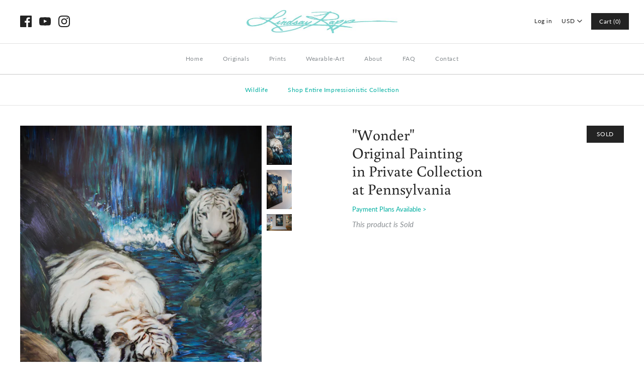

--- FILE ---
content_type: text/javascript; charset=utf-8
request_url: https://lindsayrappgallery.com/products/wonder-original-painting.js
body_size: 1092
content:
{"id":1332454789,"title":"\"Wonder\" \u003cbr\/\u003e Original Painting \u003cbr\/\u003e in Private Collection \u003cbr\/\u003e at Pennsylvania","handle":"wonder-original-painting","description":"\u003cp\u003e\u003ciframe width=\"560\" height=\"315\" src=\"https:\/\/www.youtube.com\/embed\/OP7s2IgI-GU\" frameborder=\"0\" allow=\"accelerometer; autoplay; encrypted-media; gyroscope; picture-in-picture\" allowfullscreen=\"\"\u003e\u003c\/iframe\u003e\u003c\/p\u003e\n\u003cul\u003e\n\u003cli\u003emixed media on mylar mounted wood\u003c\/li\u003e\n\u003cli\u003e33\" x 54\"\u003c\/li\u003e\n\u003c\/ul\u003e","published_at":"2019-01-30T16:42:33-06:00","created_at":"2015-08-04T18:07:57-05:00","vendor":"hide price","type":"Original Painting","tags":["wildlife"],"price":300000,"price_min":300000,"price_max":300000,"available":false,"price_varies":false,"compare_at_price":null,"compare_at_price_min":0,"compare_at_price_max":0,"compare_at_price_varies":false,"variants":[{"id":6303040965,"title":"Default Title","option1":"Default Title","option2":null,"option3":null,"sku":"","requires_shipping":true,"taxable":false,"featured_image":null,"available":false,"name":"\"Wonder\" \u003cbr\/\u003e Original Painting \u003cbr\/\u003e in Private Collection \u003cbr\/\u003e at Pennsylvania","public_title":null,"options":["Default Title"],"price":300000,"weight":34019,"compare_at_price":null,"inventory_quantity":0,"inventory_management":"shopify","inventory_policy":"deny","barcode":"","requires_selling_plan":false,"selling_plan_allocations":[]}],"images":["\/\/cdn.shopify.com\/s\/files\/1\/0943\/3340\/products\/Wonder_-_2015_-_54_x_33_-_Lindsay_Rapp_0021038f-8a2e-4409-a56c-c955c707cb8a.png?v=1551318977","\/\/cdn.shopify.com\/s\/files\/1\/0943\/3340\/products\/324A7465-2_2048x2048_fcba7128-aa70-49d4-9c2c-4b9cd2effee6.jpg?v=1552006809","\/\/cdn.shopify.com\/s\/files\/1\/0943\/3340\/products\/324A7653_copy-smallerfile_2048x2048_e1bea4dd-789b-40b4-9a66-7efcb0a54795.jpg?v=1552006827"],"featured_image":"\/\/cdn.shopify.com\/s\/files\/1\/0943\/3340\/products\/Wonder_-_2015_-_54_x_33_-_Lindsay_Rapp_0021038f-8a2e-4409-a56c-c955c707cb8a.png?v=1551318977","options":[{"name":"Title","position":1,"values":["Default Title"]}],"url":"\/products\/wonder-original-painting","media":[{"alt":null,"id":26716471390,"position":1,"preview_image":{"aspect_ratio":0.642,"height":1024,"width":657,"src":"https:\/\/cdn.shopify.com\/s\/files\/1\/0943\/3340\/products\/Wonder_-_2015_-_54_x_33_-_Lindsay_Rapp_0021038f-8a2e-4409-a56c-c955c707cb8a.png?v=1551318977"},"aspect_ratio":0.642,"height":1024,"media_type":"image","src":"https:\/\/cdn.shopify.com\/s\/files\/1\/0943\/3340\/products\/Wonder_-_2015_-_54_x_33_-_Lindsay_Rapp_0021038f-8a2e-4409-a56c-c955c707cb8a.png?v=1551318977","width":657},{"alt":null,"id":26716504158,"position":2,"preview_image":{"aspect_ratio":0.642,"height":1024,"width":657,"src":"https:\/\/cdn.shopify.com\/s\/files\/1\/0943\/3340\/products\/324A7465-2_2048x2048_fcba7128-aa70-49d4-9c2c-4b9cd2effee6.jpg?v=1552006809"},"aspect_ratio":0.642,"height":1024,"media_type":"image","src":"https:\/\/cdn.shopify.com\/s\/files\/1\/0943\/3340\/products\/324A7465-2_2048x2048_fcba7128-aa70-49d4-9c2c-4b9cd2effee6.jpg?v=1552006809","width":657},{"alt":null,"id":26716536926,"position":3,"preview_image":{"aspect_ratio":1.501,"height":682,"width":1024,"src":"https:\/\/cdn.shopify.com\/s\/files\/1\/0943\/3340\/products\/324A7653_copy-smallerfile_2048x2048_e1bea4dd-789b-40b4-9a66-7efcb0a54795.jpg?v=1552006827"},"aspect_ratio":1.501,"height":682,"media_type":"image","src":"https:\/\/cdn.shopify.com\/s\/files\/1\/0943\/3340\/products\/324A7653_copy-smallerfile_2048x2048_e1bea4dd-789b-40b4-9a66-7efcb0a54795.jpg?v=1552006827","width":1024}],"requires_selling_plan":false,"selling_plan_groups":[]}